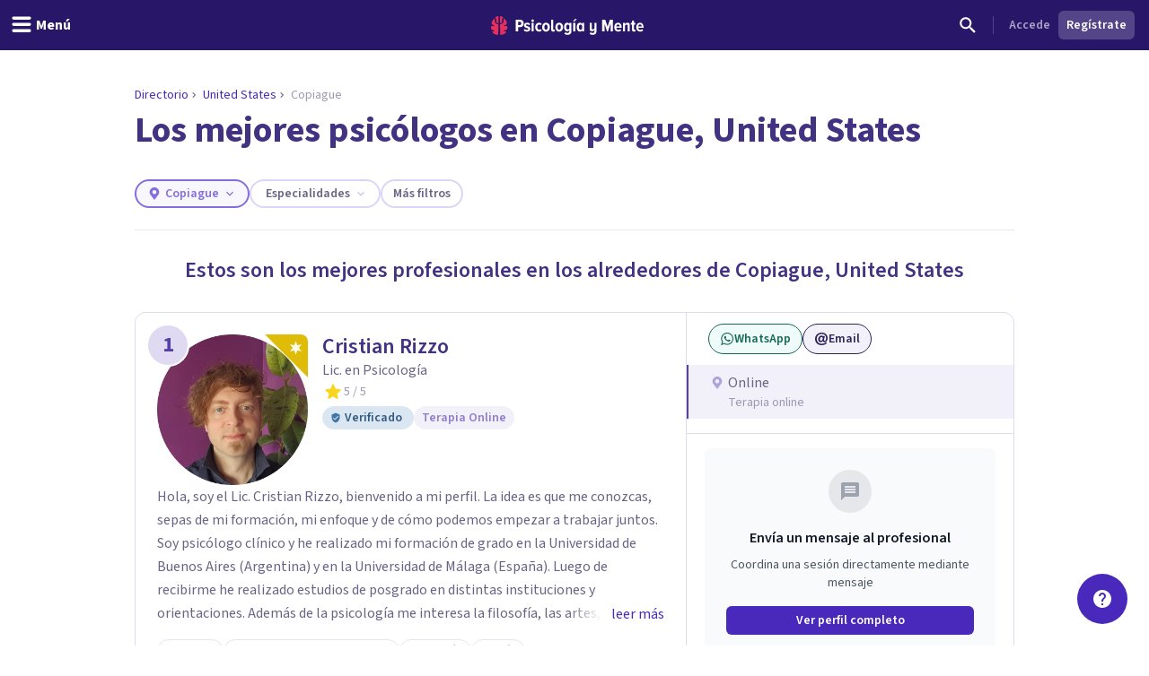

--- FILE ---
content_type: text/x-component
request_url: https://psicologiaymente.com/psicologos/2084092/cristian-rizzo?_rsc=1yed8
body_size: -126
content:
0:["0gg0SUnTJzu9w-GMuFo8w",[["children","psicologos",["psicologos",{"children":[["id","2084092","d"],{"children":[["slug","cristian-rizzo","d"],{"children":["__PAGE__",{}]}]}]}],null,null]]]


--- FILE ---
content_type: text/x-component
request_url: https://psicologiaymente.com/psicologos/2064374/dr-arodi-martinez?_rsc=1yed8
body_size: -237
content:
0:["0gg0SUnTJzu9w-GMuFo8w",[["children","psicologos",["psicologos",{"children":[["id","2064374","d"],{"children":[["slug","dr-arodi-martinez","d"],{"children":["__PAGE__",{}]}]}]}],null,null]]]


--- FILE ---
content_type: application/javascript; charset=UTF-8
request_url: https://psicologiaymente.com/_next/static/chunks/9577-7995dbcc19308967.js
body_size: 4489
content:
(self.webpackChunk_N_E=self.webpackChunk_N_E||[]).push([[9577],{8234:function(){},72604:function(e,t,n){"use strict";n.d(t,{p:function(){return C}});var r,o,l,u=n(49745),a=n(75909),s=n(18897),c=n(22853),i=n(41791),p=n(96243),d=n(16063),f=n(18232),v=n(49404),P=n(51883);let m=null!=(l=u.startTransition)?l:function(e){e()};var y=n(10443),b=((r=b||{})[r.Open=0]="Open",r[r.Closed=1]="Closed",r),S=((o=S||{})[o.ToggleDisclosure=0]="ToggleDisclosure",o[o.CloseDisclosure=1]="CloseDisclosure",o[o.SetButtonId=2]="SetButtonId",o[o.SetPanelId=3]="SetPanelId",o[o.LinkPanel=4]="LinkPanel",o[o.UnlinkPanel=5]="UnlinkPanel",o);let E={0:e=>({...e,disclosureState:(0,f.E)(e.disclosureState,{0:1,1:0})}),1:e=>1===e.disclosureState?e:{...e,disclosureState:1},4:e=>!0===e.linkedPanel?e:{...e,linkedPanel:!0},5:e=>!1===e.linkedPanel?e:{...e,linkedPanel:!1},2:(e,t)=>e.buttonId===t.buttonId?e:{...e,buttonId:t.buttonId},3:(e,t)=>e.panelId===t.panelId?e:{...e,panelId:t.panelId}},g=(0,u.createContext)(null);function I(e){let t=(0,u.useContext)(g);if(null===t){let t=Error("<".concat(e," /> is missing a parent <Disclosure /> component."));throw Error.captureStackTrace&&Error.captureStackTrace(t,I),t}return t}g.displayName="DisclosureContext";let T=(0,u.createContext)(null);T.displayName="DisclosureAPIContext";let h=(0,u.createContext)(null);function M(e,t){return(0,f.E)(t.type,E,e,t)}h.displayName="DisclosurePanelContext";let R=u.Fragment,k=P.AN.RenderStrategy|P.AN.Static,C=Object.assign((0,P.yV)(function(e,t){let{defaultOpen:n=!1,...r}=e,o=(0,u.useRef)(null),l=(0,i.T)(t,(0,i.h)(e=>{o.current=e},void 0===e.as||e.as===u.Fragment)),s=(0,u.useRef)(null),c=(0,u.useRef)(null),d=(0,u.useReducer)(M,{disclosureState:n?0:1,linkedPanel:!1,buttonRef:c,panelRef:s,buttonId:null,panelId:null}),[{disclosureState:m,buttonId:y},b]=d,S=(0,a.z)(e=>{b({type:1});let t=(0,v.r)(o);if(!t||!y)return;let n=e?e instanceof HTMLElement?e:e.current instanceof HTMLElement?e.current:t.getElementById(y):t.getElementById(y);null==n||n.focus()}),E=(0,u.useMemo)(()=>({close:S}),[S]),I=(0,u.useMemo)(()=>({open:0===m,close:S}),[m,S]);return u.createElement(g.Provider,{value:d},u.createElement(T.Provider,{value:E},u.createElement(p.up,{value:(0,f.E)(m,{0:p.ZM.Open,1:p.ZM.Closed})},(0,P.sY)({ourProps:{ref:l},theirProps:r,slot:I,defaultTag:R,name:"Disclosure"}))))}),{Button:(0,P.yV)(function(e,t){let n=(0,s.M)(),{id:r="headlessui-disclosure-button-".concat(n),...o}=e,[l,p]=I("Disclosure.Button"),f=(0,u.useContext)(h),v=null!==f&&f===l.panelId,m=(0,u.useRef)(null),b=(0,i.T)(m,t,v?null:l.buttonRef),S=(0,P.Y2)();(0,u.useEffect)(()=>{if(!v)return p({type:2,buttonId:r}),()=>{p({type:2,buttonId:null})}},[r,p,v]);let E=(0,a.z)(e=>{var t;if(v){if(1===l.disclosureState)return;switch(e.key){case y.R.Space:case y.R.Enter:e.preventDefault(),e.stopPropagation(),p({type:0}),null==(t=l.buttonRef.current)||t.focus()}}else switch(e.key){case y.R.Space:case y.R.Enter:e.preventDefault(),e.stopPropagation(),p({type:0})}}),g=(0,a.z)(e=>{e.key===y.R.Space&&e.preventDefault()}),T=(0,a.z)(t=>{var n;(0,d.P)(t.currentTarget)||e.disabled||(v?(p({type:0}),null==(n=l.buttonRef.current)||n.focus()):p({type:0}))}),M=(0,u.useMemo)(()=>({open:0===l.disclosureState}),[l]),R=(0,c.f)(e,m),k=v?{ref:b,type:R,onKeyDown:E,onClick:T}:{ref:b,id:r,type:R,"aria-expanded":0===l.disclosureState,"aria-controls":l.linkedPanel?l.panelId:void 0,onKeyDown:E,onKeyUp:g,onClick:T};return(0,P.sY)({mergeRefs:S,ourProps:k,theirProps:o,slot:M,defaultTag:"button",name:"Disclosure.Button"})}),Panel:(0,P.yV)(function(e,t){let n=(0,s.M)(),{id:r="headlessui-disclosure-panel-".concat(n),...o}=e,[l,a]=I("Disclosure.Panel"),{close:c}=function e(t){let n=(0,u.useContext)(T);if(null===n){let n=Error("<".concat(t," /> is missing a parent <Disclosure /> component."));throw Error.captureStackTrace&&Error.captureStackTrace(n,e),n}return n}("Disclosure.Panel"),d=(0,P.Y2)(),f=(0,i.T)(t,l.panelRef,e=>{m(()=>a({type:e?4:5}))});(0,u.useEffect)(()=>(a({type:3,panelId:r}),()=>{a({type:3,panelId:null})}),[r,a]);let v=(0,p.oJ)(),y=null!==v?(v&p.ZM.Open)===p.ZM.Open:0===l.disclosureState,b=(0,u.useMemo)(()=>({open:0===l.disclosureState,close:c}),[l,c]);return u.createElement(h.Provider,{value:l.panelId},(0,P.sY)({mergeRefs:d,ourProps:{ref:f,id:r},theirProps:o,slot:b,defaultTag:"div",features:k,visible:y,name:"Disclosure.Panel"}))})})},81847:function(e,t,n){"use strict";n.d(t,{J:function(){return Z}});var r,o,l=n(49745),u=n(22461),a=n(75909),s=n(78786),c=n(18897),i=n(50621),p=n(64676),d=n(26250),f=n(14435),v=n(22853),P=n(37279),m=n(41791),y=n(86290),b=n(14185),S=n(96243),E=n(16063),g=n(46125),I=n(18232),T=n(49404),h=n(51883),M=n(10443),R=((r=R||{})[r.Open=0]="Open",r[r.Closed=1]="Closed",r),k=((o=k||{})[o.TogglePopover=0]="TogglePopover",o[o.ClosePopover=1]="ClosePopover",o[o.SetButton=2]="SetButton",o[o.SetButtonId=3]="SetButtonId",o[o.SetPanel=4]="SetPanel",o[o.SetPanelId=5]="SetPanelId",o);let C={0:e=>{let t={...e,popoverState:(0,I.E)(e.popoverState,{0:1,1:0})};return 0===t.popoverState&&(t.__demoMode=!1),t},1:e=>1===e.popoverState?e:{...e,popoverState:1},2:(e,t)=>e.button===t.button?e:{...e,button:t.button},3:(e,t)=>e.buttonId===t.buttonId?e:{...e,buttonId:t.buttonId},4:(e,t)=>e.panel===t.panel?e:{...e,panel:t.panel},5:(e,t)=>e.panelId===t.panelId?e:{...e,panelId:t.panelId}},O=(0,l.createContext)(null);function D(e){let t=(0,l.useContext)(O);if(null===t){let t=Error("<".concat(e," /> is missing a parent <Popover /> component."));throw Error.captureStackTrace&&Error.captureStackTrace(t,D),t}return t}O.displayName="PopoverContext";let N=(0,l.createContext)(null);function x(e){let t=(0,l.useContext)(N);if(null===t){let t=Error("<".concat(e," /> is missing a parent <Popover /> component."));throw Error.captureStackTrace&&Error.captureStackTrace(t,x),t}return t}N.displayName="PopoverAPIContext";let w=(0,l.createContext)(null);function B(){return(0,l.useContext)(w)}w.displayName="PopoverGroupContext";let A=(0,l.createContext)(null);function F(e,t){return(0,I.E)(t.type,C,e,t)}A.displayName="PopoverPanelContext";let z=h.AN.RenderStrategy|h.AN.Static,_=h.AN.RenderStrategy|h.AN.Static,Z=Object.assign((0,h.yV)(function(e,t){var n;let{__demoMode:r=!1,...o}=e,c=(0,l.useRef)(null),i=(0,m.T)(t,(0,m.h)(e=>{c.current=e})),v=(0,l.useRef)([]),y=(0,l.useReducer)(F,{__demoMode:r,popoverState:r?0:1,buttons:v,button:null,buttonId:null,panel:null,panelId:null,beforePanelSentinel:(0,l.createRef)(),afterPanelSentinel:(0,l.createRef)()}),[{popoverState:b,button:E,buttonId:T,panel:M,panelId:R,beforePanelSentinel:k,afterPanelSentinel:C},D]=y,x=(0,f.i)(null!=(n=c.current)?n:E),w=(0,l.useMemo)(()=>{if(!E||!M)return!1;for(let e of document.querySelectorAll("body > *"))if(Number(null==e?void 0:e.contains(E))^Number(null==e?void 0:e.contains(M)))return!0;let e=(0,g.GO)(),t=e.indexOf(E),n=(t+e.length-1)%e.length,r=(t+1)%e.length,o=e[n],l=e[r];return!M.contains(o)&&!M.contains(l)},[E,M]),z=(0,p.E)(T),_=(0,p.E)(R),Z=(0,l.useMemo)(()=>({buttonId:z,panelId:_,close:()=>D({type:1})}),[z,_,D]),Y=B(),G=null==Y?void 0:Y.registerPopover,j=(0,a.z)(()=>{var e;return null!=(e=null==Y?void 0:Y.isFocusWithinPopoverGroup())?e:(null==x?void 0:x.activeElement)&&((null==E?void 0:E.contains(x.activeElement))||(null==M?void 0:M.contains(x.activeElement)))});(0,l.useEffect)(()=>null==G?void 0:G(Z),[G,Z]);let[L,V]=(0,u.k)(),K=(0,P.v)({mainTreeNodeRef:null==Y?void 0:Y.mainTreeNodeRef,portals:L,defaultContainers:[E,M]});(0,s.O)(null==x?void 0:x.defaultView,"focus",e=>{var t,n,r,o;e.target!==window&&e.target instanceof HTMLElement&&0===b&&(j()||E&&M&&(K.contains(e.target)||null!=(n=null==(t=k.current)?void 0:t.contains)&&n.call(t,e.target)||null!=(o=null==(r=C.current)?void 0:r.contains)&&o.call(r,e.target)||D({type:1})))},!0),(0,d.O)(K.resolveContainers,(e,t)=>{D({type:1}),(0,g.sP)(t,g.tJ.Loose)||(e.preventDefault(),null==E||E.focus())},0===b);let H=(0,a.z)(e=>{D({type:1});let t=e?e instanceof HTMLElement?e:"current"in e&&e.current instanceof HTMLElement?e.current:E:E;null==t||t.focus()}),J=(0,l.useMemo)(()=>({close:H,isPortalled:w}),[H,w]),U=(0,l.useMemo)(()=>({open:0===b,close:H}),[b,H]);return l.createElement(A.Provider,{value:null},l.createElement(O.Provider,{value:y},l.createElement(N.Provider,{value:J},l.createElement(S.up,{value:(0,I.E)(b,{0:S.ZM.Open,1:S.ZM.Closed})},l.createElement(V,null,(0,h.sY)({ourProps:{ref:i},theirProps:o,slot:U,defaultTag:"div",name:"Popover"}),l.createElement(K.MainTreeNode,null))))))}),{Button:(0,h.yV)(function(e,t){let n=(0,c.M)(),{id:r="headlessui-popover-button-".concat(n),...o}=e,[u,s]=D("Popover.Button"),{isPortalled:i}=x("Popover.Button"),p=(0,l.useRef)(null),d="headlessui-focus-sentinel-".concat((0,c.M)()),P=B(),S=null==P?void 0:P.closeOthers,T=null!==(0,l.useContext)(A);(0,l.useEffect)(()=>{if(!T)return s({type:3,buttonId:r}),()=>{s({type:3,buttonId:null})}},[T,r,s]);let[R]=(0,l.useState)(()=>Symbol()),k=(0,m.T)(p,t,T?null:e=>{if(e)u.buttons.current.push(R);else{let e=u.buttons.current.indexOf(R);-1!==e&&u.buttons.current.splice(e,1)}u.buttons.current.length>1&&console.warn("You are already using a <Popover.Button /> but only 1 <Popover.Button /> is supported."),e&&s({type:2,button:e})}),C=(0,m.T)(p,t),O=(0,f.i)(p),N=(0,a.z)(e=>{var t,n,r;if(T){if(1===u.popoverState)return;switch(e.key){case M.R.Space:case M.R.Enter:e.preventDefault(),null==(n=(t=e.target).click)||n.call(t),s({type:1}),null==(r=u.button)||r.focus()}}else switch(e.key){case M.R.Space:case M.R.Enter:e.preventDefault(),e.stopPropagation(),1===u.popoverState&&(null==S||S(u.buttonId)),s({type:0});break;case M.R.Escape:if(0!==u.popoverState)return null==S?void 0:S(u.buttonId);if(!p.current||null!=O&&O.activeElement&&!p.current.contains(O.activeElement))return;e.preventDefault(),e.stopPropagation(),s({type:1})}}),w=(0,a.z)(e=>{T||e.key===M.R.Space&&e.preventDefault()}),F=(0,a.z)(t=>{var n,r;(0,E.P)(t.currentTarget)||e.disabled||(T?(s({type:1}),null==(n=u.button)||n.focus()):(t.preventDefault(),t.stopPropagation(),1===u.popoverState&&(null==S||S(u.buttonId)),s({type:0}),null==(r=u.button)||r.focus()))}),z=(0,a.z)(e=>{e.preventDefault(),e.stopPropagation()}),_=0===u.popoverState,Z=(0,l.useMemo)(()=>({open:_}),[_]),Y=(0,v.f)(e,p),G=T?{ref:C,type:Y,onKeyDown:N,onClick:F}:{ref:k,id:u.buttonId,type:Y,"aria-expanded":0===u.popoverState,"aria-controls":u.panel?u.panelId:void 0,onKeyDown:N,onKeyUp:w,onClick:F,onMouseDown:z},j=(0,y.l)(),L=(0,a.z)(()=>{let e=u.panel;e&&(0,I.E)(j.current,{[y.N.Forwards]:()=>(0,g.jA)(e,g.TO.First),[y.N.Backwards]:()=>(0,g.jA)(e,g.TO.Last)})===g.fE.Error&&(0,g.jA)((0,g.GO)().filter(e=>"true"!==e.dataset.headlessuiFocusGuard),(0,I.E)(j.current,{[y.N.Forwards]:g.TO.Next,[y.N.Backwards]:g.TO.Previous}),{relativeTo:u.button})});return l.createElement(l.Fragment,null,(0,h.sY)({ourProps:G,theirProps:o,slot:Z,defaultTag:"button",name:"Popover.Button"}),_&&!T&&i&&l.createElement(b._,{id:d,features:b.A.Focusable,"data-headlessui-focus-guard":!0,as:"button",type:"button",onFocus:L}))}),Overlay:(0,h.yV)(function(e,t){let n=(0,c.M)(),{id:r="headlessui-popover-overlay-".concat(n),...o}=e,[{popoverState:u},s]=D("Popover.Overlay"),i=(0,m.T)(t),p=(0,S.oJ)(),d=null!==p?(p&S.ZM.Open)===S.ZM.Open:0===u,f=(0,a.z)(e=>{if((0,E.P)(e.currentTarget))return e.preventDefault();s({type:1})}),v=(0,l.useMemo)(()=>({open:0===u}),[u]);return(0,h.sY)({ourProps:{ref:i,id:r,"aria-hidden":!0,onClick:f},theirProps:o,slot:v,defaultTag:"div",features:z,visible:d,name:"Popover.Overlay"})}),Panel:(0,h.yV)(function(e,t){let n=(0,c.M)(),{id:r="headlessui-popover-panel-".concat(n),focus:o=!1,...u}=e,[s,p]=D("Popover.Panel"),{close:d,isPortalled:v}=x("Popover.Panel"),P="headlessui-focus-sentinel-before-".concat((0,c.M)()),E="headlessui-focus-sentinel-after-".concat((0,c.M)()),T=(0,l.useRef)(null),R=(0,m.T)(T,t,e=>{p({type:4,panel:e})}),k=(0,f.i)(T),C=(0,h.Y2)();(0,i.e)(()=>(p({type:5,panelId:r}),()=>{p({type:5,panelId:null})}),[r,p]);let O=(0,S.oJ)(),N=null!==O?(O&S.ZM.Open)===S.ZM.Open:0===s.popoverState,w=(0,a.z)(e=>{var t;if(e.key===M.R.Escape){if(0!==s.popoverState||!T.current||null!=k&&k.activeElement&&!T.current.contains(k.activeElement))return;e.preventDefault(),e.stopPropagation(),p({type:1}),null==(t=s.button)||t.focus()}});(0,l.useEffect)(()=>{var t;e.static||1===s.popoverState&&(null==(t=e.unmount)||t)&&p({type:4,panel:null})},[s.popoverState,e.unmount,e.static,p]),(0,l.useEffect)(()=>{if(s.__demoMode||!o||0!==s.popoverState||!T.current)return;let e=null==k?void 0:k.activeElement;T.current.contains(e)||(0,g.jA)(T.current,g.TO.First)},[s.__demoMode,o,T,s.popoverState]);let B=(0,l.useMemo)(()=>({open:0===s.popoverState,close:d}),[s,d]),F={ref:R,id:r,onKeyDown:w,onBlur:o&&0===s.popoverState?e=>{var t,n,r,o,l;let u=e.relatedTarget;u&&T.current&&(null!=(t=T.current)&&t.contains(u)||(p({type:1}),(null!=(r=null==(n=s.beforePanelSentinel.current)?void 0:n.contains)&&r.call(n,u)||null!=(l=null==(o=s.afterPanelSentinel.current)?void 0:o.contains)&&l.call(o,u))&&u.focus({preventScroll:!0})))}:void 0,tabIndex:-1},z=(0,y.l)(),Z=(0,a.z)(()=>{let e=T.current;e&&(0,I.E)(z.current,{[y.N.Forwards]:()=>{var t;(0,g.jA)(e,g.TO.First)===g.fE.Error&&(null==(t=s.afterPanelSentinel.current)||t.focus())},[y.N.Backwards]:()=>{var e;null==(e=s.button)||e.focus({preventScroll:!0})}})}),Y=(0,a.z)(()=>{let e=T.current;e&&(0,I.E)(z.current,{[y.N.Forwards]:()=>{var e;if(!s.button)return;let t=(0,g.GO)(),n=t.indexOf(s.button),r=t.slice(0,n+1),o=[...t.slice(n+1),...r];for(let t of o.slice())if("true"===t.dataset.headlessuiFocusGuard||null!=(e=s.panel)&&e.contains(t)){let e=o.indexOf(t);-1!==e&&o.splice(e,1)}(0,g.jA)(o,g.TO.First,{sorted:!1})},[y.N.Backwards]:()=>{var t;(0,g.jA)(e,g.TO.Previous)===g.fE.Error&&(null==(t=s.button)||t.focus())}})});return l.createElement(A.Provider,{value:r},N&&v&&l.createElement(b._,{id:P,ref:s.beforePanelSentinel,features:b.A.Focusable,"data-headlessui-focus-guard":!0,as:"button",type:"button",onFocus:Z}),(0,h.sY)({mergeRefs:C,ourProps:F,theirProps:u,slot:B,defaultTag:"div",features:_,visible:N,name:"Popover.Panel"}),N&&v&&l.createElement(b._,{id:E,ref:s.afterPanelSentinel,features:b.A.Focusable,"data-headlessui-focus-guard":!0,as:"button",type:"button",onFocus:Y}))}),Group:(0,h.yV)(function(e,t){let n=(0,l.useRef)(null),r=(0,m.T)(n,t),[o,u]=(0,l.useState)([]),s=(0,P.H)(),c=(0,a.z)(e=>{u(t=>{let n=t.indexOf(e);if(-1!==n){let e=t.slice();return e.splice(n,1),e}return t})}),i=(0,a.z)(e=>(u(t=>[...t,e]),()=>c(e))),p=(0,a.z)(()=>{var e;let t=(0,T.r)(n);if(!t)return!1;let r=t.activeElement;return!!(null!=(e=n.current)&&e.contains(r))||o.some(e=>{var n,o;return(null==(n=t.getElementById(e.buttonId.current))?void 0:n.contains(r))||(null==(o=t.getElementById(e.panelId.current))?void 0:o.contains(r))})}),d=(0,a.z)(e=>{for(let t of o)t.buttonId.current!==e&&t.close()}),f=(0,l.useMemo)(()=>({registerPopover:i,unregisterPopover:c,isFocusWithinPopoverGroup:p,closeOthers:d,mainTreeNodeRef:s.mainTreeNodeRef}),[i,c,p,d,s.mainTreeNodeRef]),v=(0,l.useMemo)(()=>({}),[]);return l.createElement(w.Provider,{value:f},(0,h.sY)({ourProps:{ref:r},theirProps:e,slot:v,defaultTag:"div",name:"Popover.Group"}),l.createElement(s.MainTreeNode,null))})})},15623:function(e,t,n){"use strict";n.d(t,{Z:function(){return o}});var r=n(82990);function o(e,t){return function(){var n=arguments.length;if(0===n)return t();var o=arguments[n-1];return(0,r.Z)(o)||"function"!=typeof o[e]?t.apply(this,arguments):o[e].apply(o,Array.prototype.slice.call(arguments,0,n-1))}}},34150:function(e,t,n){"use strict";var r=n(15623),o=(0,n(90415).Z)((0,r.Z)("slice",function(e,t,n){return Array.prototype.slice.call(n,e,t)}));t.Z=o}}]);

--- FILE ---
content_type: application/javascript; charset=UTF-8
request_url: https://psicologiaymente.com/_next/static/chunks/8207-21138df8d9b23412.js
body_size: 9874
content:
"use strict";(self.webpackChunk_N_E=self.webpackChunk_N_E||[]).push([[8207],{2421:function(e,l,t){t.r(l),t.d(l,{DirectoryFilters:function(){return K}});var r,a,n=t(52504),i=t(49745),o=t(5506),s=t(87514),c=t(44926),d=t(78905);let p=e=>{let{noBorder:l,className:t,children:r}=e;return(0,n.jsx)("div",{className:(0,c.W)("-mt-1 max-h-[330px] w-full overflow-y-auto rounded-b py-2",t,{"box-border border border-purple-pop-300":!l}),children:r})};var u=t(70009),x=t(96338),f=t(19032);(r=a||(a={})).small="w-4 h-4",r.medium="w-5 h-5";let h=i.forwardRef((e,l)=>{let{label:t,value:r,size:i="small",className:o,isActive:s,prefixIcon:d,onClick:p}=e;return(0,n.jsxs)("div",{ref:l,className:(0,c.W)("flex w-full items-center gap-2.5 px-4 py-2 transition-colors duration-300",o,s?"bg-purple-50 text-purple-pop-500":"text-purple-pop-700 hover:bg-purple-50 hover:text-purple-pop-500",{"cursor-pointer":"function"==typeof p}),onClick:"function"==typeof p?()=>{p(r)}:void 0,children:["function"==typeof d&&(0,n.jsx)(d,{className:(0,c.W)("shrink-0",a[i])}),(0,n.jsx)(f.u,{variant:"medium"===i?"semibold":"normal",className:"grow",children:t})]})});h.displayName="ListItemDropdown";let m=e=>{let{countryCode:l,topLocalitiesInCountry:t,selectedLocality:r,onSelectedLocality:a,className:o}=e,[s,c]=i.useState(""),[d,f]=i.useState(t),m=async e=>{let t=e.target.value;c(t);let r=await fetch("".concat("https://psicologiaymente.com/api","/localities?q=").concat(t,"&country=").concat(l)),{data:a}=await r.json();f(null==a?void 0:a.map(e=>({label:e.locality_normalized,value:String(e.locality_id)})))};return(0,n.jsxs)("div",{className:o,children:[(0,n.jsx)(u.o,{placeholder:"Buscar",leadingIcon:x.j,value:s,onChange:m}),(0,n.jsx)(p,{noBorder:!0,children:(0,n.jsx)("ul",{className:"flex w-full list-none flex-col focus:outline-none",children:d.map(e=>{let{label:l,value:i}=e;return(0,n.jsx)("li",{children:(0,n.jsx)(h,{label:l,value:i,onClick:e=>{let l=t.find(l=>l.value===e);if(l){a(l);return}a(d.find(l=>l.value===e))},isActive:i===(null==r?void 0:r.value)})},i)})})})]})};var g=t(84898),v=t(71601),j=t(50600),b=t(80966),y=t(82091),w=t(71668),N=t(21616);let C=e=>{let{inputPlaceholder:l,options:t,onChange:r,selectedItems:a,onRemoveItem:o,inputPrefixIcon:s=x.j,inputSuffixIcon:d,hideSearchInput:f}=e,[h,m]=i.useState(""),g=""!==h?t.filter(e=>{let{label:l}=e;return l.toLowerCase().includes(h)}):t;return(0,n.jsxs)("div",{className:"flex flex-col",children:[!f&&(0,n.jsx)(u.o,{placeholder:l,value:h,onChange:(0,v.Rx)(m),leadingIcon:s,trailingIcon:d,containerClassName:"shadow-elevation-small-bottom",className:"rounded-b-none"}),(0,n.jsx)(p,{className:(0,c.Z)({"rounded-t":f}),children:(0,n.jsx)(w.s,{options:g,onChange:r,selectedItems:a,noBorder:!0})}),(0,n.jsx)(y.j,{items:a,containerClassName:"flex flex-wrap gap-1 mt-2",suffixIcon:N.l,onIconClick:o})]})};var k=t(8323),I=t(24878),S=t(85691),L=t(87103),P=t(53871),W=t(9377),R=t(79199),B=t(48975),T=t(85092);let A=e=>{let{className:l,prefixIcon:t,suffixIcon:r,isActive:a,isFilled:o,label:s,title:c,onPrimaryButtonClick:d,onSecondaryButtonClick:p,onItemSelect:u,children:x}=e,{show:f,handleShow:h,handleHide:m}=(0,j.R)();return(0,n.jsxs)("div",{className:l,children:[(0,n.jsx)(b.GH,{label:s,prefixIcon:t,suffixIcon:r,isActive:a,isFilled:o,onClick:h}),(0,n.jsx)(L.u,{appear:!0,show:f,as:i.Fragment,children:(0,n.jsxs)(P.V,{as:"div",className:"relative z-10",onClose:m,children:[(0,n.jsx)(L.u.Child,{as:i.Fragment,enter:"ease-out duration-300",enterFrom:"opacity-0",enterTo:"opacity-100",leave:"ease-in duration-300",leaveFrom:"opacity-100",leaveTo:"opacity-0",children:(0,n.jsx)("div",{className:"fixed inset-0 bg-black bg-opacity-25"})}),(0,n.jsx)("div",{className:"fixed inset-0 overflow-y-auto",children:(0,n.jsx)("div",{className:"flex min-h-full items-end justify-center text-center",children:(0,n.jsx)(L.u.Child,{as:i.Fragment,enter:"transition ease-out duration-200",enterFrom:"opacity-0 translate-y-10",enterTo:"opacity-100 translate-y-0",leave:"transition ease-in duration-150",leaveFrom:"opacity-100 translate-y-0",leaveTo:"opacity-0 translate-y-10",children:(0,n.jsxs)(P.V.Panel,{className:"w-full transform overflow-hidden rounded-lg bg-white text-left align-middle shadow-xl transition-all",children:[(0,n.jsxs)("header",{className:"relative flex items-center bg-grey-50 py-2 pl-6 pr-2",children:[(0,n.jsx)(P.V.Title,{as:T.Y,className:"grow text-purple-grey-500",children:c}),(0,n.jsx)(W.E,{icon:B.W,size:"small",onClick:m,rounded:!1,isTransparent:!0})]}),(0,n.jsx)(P.V.Description,{as:"div",className:"p-4",children:i.Children.map(x,e=>u?i.cloneElement(e,{onChange:e=>{u("string"==typeof e?e:e.target.value),m()}}):e)}),"function"==typeof d&&!u&&(0,n.jsxs)("footer",{className:"inline-flex gap-2 px-4 pb-4 pt-2",children:[(0,n.jsx)(R.zx,{onClick:d,children:"Aplicar"}),"function"==typeof p&&(0,n.jsx)(R.zx,{color:"primaryStroke",onClick:m,children:"Borrar"})]})]})})})})]})})]})};var F=t(81847);let _=e=>{let{prefixIcon:l,suffixIcon:t=k.g,isActive:r,isFilled:a,label:o,onPrimaryButtonClick:s,onSecondaryButtonClick:c,onItemSelect:d,children:p}=e,u="function"==typeof s&&!d;return(0,n.jsx)(F.J,{children:e=>{let{open:x,close:f}=e;return(0,n.jsxs)(n.Fragment,{children:[(0,n.jsx)(F.J.Button,{as:b.GH,label:o,prefixIcon:l,suffixIcon:t,isActive:x||r,isFilled:a}),(0,n.jsxs)(F.J.Panel,{className:"absolute z-40 mt-2 box-border flex w-[320px] origin-top-right flex-col rounded-md border border-grey-100 bg-white p-4 shadow-elevation-xlarge-bottom focus:outline-none",children:[i.Children.map(p,e=>d?i.cloneElement(e,{onChange:e=>{d("string"==typeof e?e:e.target.value),f()}}):e),u&&(0,n.jsxs)("footer",{className:"inline-flex gap-2 pt-6",children:[(0,n.jsx)(R.zx,{onClick:s,children:"Aplicar"}),"function"==typeof c&&(0,n.jsx)(R.zx,{color:"primaryStroke",onClick:c,children:"Borrar"})]})]})]})}})};var z=t(83519),M=t(72604),U=t(32140),E=t(78846),D=t(6433);let X=e=>{let{title:l,counter:t,defaultOpen:r,children:a}=e;return(0,n.jsx)("div",{className:"flex flex-col",children:(0,n.jsx)(M.p,{defaultOpen:r,children:e=>{let{open:r}=e;return(0,n.jsxs)(n.Fragment,{children:[(0,n.jsxs)(M.p.Button,{as:"div",className:"group flex w-full cursor-pointer gap-4 py-2",children:[(0,n.jsx)(D.v,{variant:"semibold",className:"flex-1 text-purple-400 transition-colors duration-300 group-hover:text-purple-500",children:l}),(0,n.jsxs)("div",{className:"flex items-center gap-2",children:[!!t&&(0,n.jsx)(U.Yx,{label:t,variant:"primaryGhost"}),(0,n.jsx)(W.E,{icon:E.T,size:"tiny",className:(0,c.W)("transform",{"rotate-180":r}),isEmpty:!0})]})]}),(0,n.jsx)(M.p.Panel,{children:(0,n.jsx)("div",{className:"pb-4 pt-2",children:a})})]})}})})},H=e=>{let{ages:l,defaultOpen:t,genders:r,languages:a,onChangeAges:i,onChangeGender:o,onChangeLanguages:s,onChangeTherapies:c,onRemoveAge:d,onRemoveLanguage:p,onRemoveTherapy:u,selectedAges:x,selectedGenders:f,selectedLanguages:h,selectedTherapies:m,therapies:g}=e;return(0,n.jsxs)("div",{className:"flex max-h-[40vh] flex-col divide-y divide-grey-100 overflow-y-auto lg:max-h-[723px]",children:[(0,n.jsx)(X,{title:"Terapias",counter:m.length,defaultOpen:t,children:(0,n.jsx)(C,{options:g,selectedItems:m,onChange:c,onRemoveItem:u,inputPlaceholder:"Buscar"})}),(0,n.jsx)(X,{title:"Edad",counter:x.length,defaultOpen:t,children:(0,n.jsx)(C,{options:l,selectedItems:x,onChange:i,onRemoveItem:d,hideSearchInput:!0})}),(0,n.jsx)(X,{title:"Idioma",counter:h.length,defaultOpen:t,children:(0,n.jsx)(C,{options:a,selectedItems:h,onChange:s,onRemoveItem:p,hideSearchInput:!0})}),(0,n.jsx)(X,{title:"G\xe9nero",counter:f.length,defaultOpen:t,children:(0,n.jsx)(z.e,{label:"Sexo del profesional",children:(0,n.jsx)(w.s,{options:r,selectedItems:f,onChange:o,className:"-mx-2 inline-flex flex-wrap",noBorder:!0})})})]})};function V(e){var l,t,r;let{appliedFilters:a,collection:n,filterKey:i}=e,o=null!==(r=null==a?void 0:null===(t=a[i])||void 0===t?void 0:null===(l=t.split)||void 0===l?void 0:l.call(t,","))&&void 0!==r?r:[];return n.filter(e=>{let{value:l}=e;return o.includes(l)})}let O=[{label:"Hombre",value:d.Y0t.Male.toLowerCase()},{label:"Mujer",value:d.Y0t.Female.toLowerCase()},{label:"Indiferente",value:d.Y0t.Other.toLowerCase()}],G=s.ages.map(v.rT),Z=s.languages.map(v.rT),Y=s.specialities.map(e=>({label:e.name,value:e.id,slug:e.slug})),J=s.therapies.map(v.rT),K=e=>{var l;let{className:t,locality:r,topLocalitiesInCountry:a}=e,s=(0,o.useRouter)(),d=(0,o.useSearchParams)(),p=(0,g.S)(Object.fromEntries(d.entries())),u=null==a?void 0:a.find(e=>e.value===r.id),{ref:x,show:f,handleShow:h,handleHide:y}=(0,j.R)(),[w,N]=i.useState(""),L=V({appliedFilters:p,collection:G,filterKey:"ages"}),P=V({appliedFilters:p,collection:Z,filterKey:"languages"}),W=V({appliedFilters:p,collection:Y,filterKey:"specialities"}),R=V({appliedFilters:p,collection:J,filterKey:"therapies"}),B=V({appliedFilters:p,collection:O,filterKey:"genders"}),[T,F]=i.useState(L),[z,M]=i.useState(P),[U,E]=i.useState(W),[D,X]=i.useState(R),[K,q]=i.useState(B);i.useEffect(()=>{let e=document.getElementsByClassName("scroll-container");for(let l=0;l<e.length;l++){let t=e[l];if(t.offsetWidth<t.scrollWidth){N("scroll-right after:bg-gradient-to-l after:from-white");break}}},[]);let Q=i.useCallback((e,l)=>{let t=new URLSearchParams(d.toString());return t.delete(e),"filter.localityId"===e&&t.delete("page"),l?t.set(e,l):t.delete(e),t.toString()},[d]),$=e=>{let l;let t=(0,window.location.href.split("directorio")[1]).split("?")[0];d.get("filter.online")&&!e.includes("filter.online")&&(e=e+"&filter.online="+d.get("filter.online"));let a=e.includes("filter.localityId")?t.includes("rankings")?"/directorio".concat(t):"/directorio/buscar":t.includes("rankings")?"/directorio".concat(t):"/directorio/buscar?filter.localityId=".concat(r.id);l=a.includes("?")?"".concat(a,"&").concat(e):e?"".concat(a,"?").concat(e):a,s.push(l,{scroll:!1})},ee=(e,l)=>()=>{let t=l.map(e=>{let{value:l}=e;return l}).join(",");$(Q("filter.".concat(e),t))},el=()=>{let e=[{key:"ages",values:T},{key:"languages",values:z},{key:"therapies",values:D},{key:"genders",values:K}].reduce((e,l)=>{let{key:t,values:r}=l;if(r.length){let l=r.map(e=>{let{value:l}=e;return l}).join(",");e["filter.".concat(t)]=l}return e},{});$(Object.keys(e).map(l=>"".concat(l,"=").concat(encodeURIComponent(e[l]))).join("&"))},et=[...R,...P,...L,...B].length,er=!!u,ea=W.length>0,en=et>0,ei=null!==(l=null==u?void 0:u.label)&&void 0!==l?l:"Ciudad/Poblaci\xf3n",eo=ea&&W.length>0?"Especialidades \xb7 ".concat(W.length):"Especialidades",es=en&&et>0?"M\xe1s filtros \xb7 ".concat(et):"M\xe1s filtros",ec=e=>{let l=Y.find(l=>l.value===e);if(!l)return;let t="/directorio/".concat(r.countryCode.toLowerCase(),"/").concat(r.slug,"/especialidad/").concat(l.slug);s.push(t)};return(0,n.jsxs)("div",{className:(0,c.W)("relative",t),children:[(0,n.jsxs)("div",{className:"relative hidden gap-2 overflow-x-auto lg:flex lg:overflow-x-visible",children:[a&&(0,n.jsx)(_,{label:ei,prefixIcon:I.t,isFilled:er,isActive:er,children:(0,n.jsx)(m,{countryCode:r.countryCode,topLocalitiesInCountry:a,selectedLocality:u,onSelectedLocality:e=>{ee("localityId",[e])()}})}),(0,n.jsx)(_,{label:eo,isActive:ea,isFilled:ea,onItemSelect:ec,children:(0,n.jsx)(C,{options:Y,onChange:()=>{},onRemoveItem:()=>{},selectedItems:U,inputPlaceholder:"Buscar"})}),(0,n.jsx)(b.GH,{label:es,onClick:h,isActive:en,isFilled:en})]}),(0,n.jsx)("div",{className:"relative",children:(0,n.jsx)("div",{className:"max-w-max overflow-x-auto lg:hidden lg:overflow-x-visible",onScroll:e=>{let{scrollLeft:l,clientWidth:t,scrollWidth:r}=e.currentTarget;l+t>=r?N("scroll-left before:bg-gradient-to-r before:from-white"):0===l?N("scroll-right scroll-right after:bg-gradient-to-l after:from-white"):N("scroll-left before:bg-gradient-to-r before:from-white scroll-right scroll-right after:bg-gradient-to-l after:from-white")},children:(0,n.jsxs)("div",{className:(0,c.W)("scroll-container flex gap-2 transition duration-300",w),children:[a&&(0,n.jsx)(A,{label:ei,title:"Ciudad o Poblaci\xf3n",prefixIcon:I.t,suffixIcon:k.g,isFilled:er,isActive:er,children:(0,n.jsx)(m,{countryCode:r.countryCode,topLocalitiesInCountry:a,selectedLocality:u,onSelectedLocality:e=>{ee("localityId",[e])()},className:"h-[350px]"})}),(0,n.jsx)(A,{title:"Especialidades",label:eo,onPrimaryButtonClick:ee("specialities",U),onSecondaryButtonClick:()=>{E([]),$(Q("filter.".concat("specialities"),null))},isActive:ea,isFilled:ea,onItemSelect:ec,children:(0,n.jsx)(C,{options:Y,onChange:(0,v.UX)(Y,U,E),onRemoveItem:(0,v.X1)(U,E),selectedItems:U,inputPlaceholder:"Buscar"})}),(0,n.jsx)(A,{label:es,title:"M\xe1s filtros",onPrimaryButtonClick:el,isActive:en,children:(0,n.jsx)(H,{therapies:J,selectedTherapies:D,onChangeTherapies:(0,v.UX)(J,D,X),onRemoveTherapy:(0,v.X1)(D,X),ages:G,selectedAges:T,onChangeAges:(0,v.UX)(G,T,F),onRemoveAge:(0,v.X1)(T,F),languages:Z,selectedLanguages:z,onChangeLanguages:(0,v.UX)(Z,z,M),onRemoveLanguage:(0,v.X1)(z,M),genders:O,selectedGenders:K,onChangeGender:(0,v.UX)(O,K,q)})})]})})}),(0,n.jsx)(S.Modal,{actionButtonsContainerClassName:"pl-4 pr-4 pb-4 pt-2",containerClassName:"max-w-[414px]",onDismiss:y,onPrimaryButtonClick:el,onSecondaryButtonClick:y,primaryButtonText:"Aplicar",ref:x,secondaryButtonStyle:"primaryStroke",secondaryButtonText:"Borrar",show:f,title:es,autoWidth:!0,children:(0,n.jsx)("div",{className:"px-4 pt-4",children:(0,n.jsx)(H,{ages:G,genders:O,languages:Z,onChangeAges:(0,v.UX)(G,T,F),onChangeGender:(0,v.UX)(O,K,q),onChangeLanguages:(0,v.UX)(Z,z,M),onChangeTherapies:(0,v.UX)(J,D,X),onRemoveAge:(0,v.X1)(T,F),onRemoveLanguage:(0,v.X1)(z,M),onRemoveTherapy:(0,v.X1)(D,X),selectedAges:T,selectedGenders:K,selectedLanguages:z,selectedTherapies:D,therapies:J,defaultOpen:!0})})})]})}},84898:function(e,l,t){function r(e){let l=Object.keys(e).reduce((l,t)=>{let r=e[t];return r&&(l["filter.".concat(t)]=r),l},{});return new URLSearchParams(l)}function a(e){return Object.keys(e).filter(e=>e.startsWith("filter.")).reduce((l,t)=>{let r=t.split("filter.")[1],a=e[t];return"localityId"!==r&&a&&(l[r]=e[t]),l},{})}t.d(l,{S:function(){return a},x:function(){return r}})},82091:function(e,l,t){t.d(l,{j:function(){return s}});var r=t(52504);t(49745);var a=t(80966),n=t(32140),i=t(74408),o=t(55718);let s=e=>{let{as:l,labelClassName:t,className:s,informativeChipVariant:c,items:d,onIconClick:p,onItemClick:u,prefixIcon:x,size:f,suffixIcon:h,suffixIconAriaLabel:m,containerClassName:g="flex flex-wrap gap-1"}=e,v=c?n.Yx:a.GH;return(0,r.jsx)("div",{className:g,"data-testid":"chipList",children:d.map((e,a)=>{let n={prefixIcon:void 0,suffixIcon:void 0,onPrefixIconClick:void 0,onSuffixIconClick:void 0,suffixIconAriaLabel:m};return"function"==typeof e.suffixIcon?(n.suffixIcon=e.suffixIcon,"function"==typeof e.onSuffixIconClick&&(n.onSuffixIconClick=()=>{e.onSuffixIconClick(e)})):"function"==typeof h?(n.suffixIcon=h,"function"==typeof p&&(n.onSuffixIconClick=()=>{p(e)})):"boolean"==typeof e.isChecked&&(n.prefixIcon=e.isChecked?i.r:o.u),"function"==typeof e.prefixIcon?(n.prefixIcon=e.prefixIcon,"function"==typeof e.onPrefixIconClick&&(n.onPrefixIconClick=()=>{e.onPrefixIconClick(e)})):"function"==typeof e.prefixIcon&&(n.prefixIcon=x,"function"==typeof p&&(n.onPrefixIconClick=()=>{p(e)})),(0,r.jsx)(v,{label:e.label,variant:e.variant,className:s,labelClassName:t,size:f,..."function"==typeof u&&{onClick:()=>{u(e)}},..."checkbox"===l&&{role:"checkbox","aria-checked":e.isChecked},href:e.href,...n},a)})})}},80966:function(e,l,t){t.d(l,{GH:function(){return p}});var r,a,n,i,o=t(52504),s=t(49745),c=t(44926),d=t(19032);(r=n||(n={})).small="h-8 px-3 py-1.5",r.medium="h-10 px-3 py-2",(a=i||(i={})).small="w-4 h-4",a.medium="w-5 h-5";let p=s.forwardRef((e,l)=>{let{"aria-checked":t,"data-testid":r,className:a,isActive:s,isFilled:p,label:u,onClick:x,onPrefixIconClick:f,onSuffixIconClick:h,prefixIcon:m,prefixIconAriaLabel:g,prefixIconClass:v,role:j,size:b="small",suffixIcon:y,suffixIconAriaLabel:w,suffixIconClass:N,thinBorder:C}=e,k="function"==typeof x,I="function"==typeof f,S="function"==typeof h,L=(0,c.W)("shrink-0 transition-colors duration-300 ease-out",i[b]);return(0,o.jsxs)("div",{className:(0,c.W)("box-border inline-flex items-center rounded-full border-purple-pop-200 transition-colors duration-300 ease-out hover:border-purple-pop-300 data-[active=true]:border-purple-pop-400 data-[active=true]:hover:border-purple-pop-300",a,n[b],p?"group bg-purple-pop-50 text-purple-pop-400":"bg-white text-purple-grey-500",C?"border":"border-2",{"cursor-pointer":k}),"data-active":s,"data-testid":r,role:j,"aria-checked":t,...k&&{onClick:x},children:["function"==typeof m&&(0,o.jsx)(m,{className:(0,c.W)(p?"text-purple-pop-400 data-[has-action=true]:hover:text-purple-pop-500":"text-purple-grey-400 data-[has-action=true]:hover:text-purple-grey-500",L,v,{"cursor-pointer":I}),...I&&{"data-has-action":!0,role:"button",onClick:f},"aria-label":g}),(0,o.jsx)(d.u,{tag:"span",variant:"semibold",size:"small",className:(0,c.W)("whitespace-nowrap",{"px-1":"function"==typeof m||"function"==typeof y}),children:u}),"function"==typeof y&&(0,o.jsx)(y,{className:(0,c.W)("text-purple-pop-300",p?"group-hover:text-purple-pop-400 data-[active=true]:text-purple-pop-400":"data-[has-action=true]:hover:text-purple-pop-400",L,N,{"cursor-pointer":S}),...S&&{"data-has-action":!0,role:"button",onClick:h},"aria-label":w,"data-active":s})]})});p.displayName="FilterChip"},84095:function(e,l,t){t.d(l,{W:function(){return u}});var r=t(52504);t(49745);var a=t(78905),n=t(27050),i=t(50600),o=t(27142),s=t(93213),c=t(1541),d=t(45705),p=t(40686);let u=e=>{let{avatarResponsiveUrls:l,startingCost:t,averageReviewRating:u,displayName:x,formattedStartingCost:f,formattedPhoneNumber:h,isGold:m,isPremium:g,isWhatsAppAvailable:v,phoneCountry:j,professionalId:b,rankingCountryCode:y,sessionCurrency:w,isPublicPhoneNumber:N}=e,C=window.location.href,k=window.location.pathname,{handleToggleVisibility:I,ref:S,show:L}=(0,i.R)(),{handleToggleVisibility:P,ref:W,show:R}=(0,i.R)(),B=g?"premium":m?"gold":"free",T=h&&m&&N,{contactOptions:A,openWhatsApp:F,trackPhoneContact:_,trackWhatsAppContact:z}=(0,n.l)({countryCode:y,contactOrigin:C.includes("directorio")?C.includes("rankings")?a.iug.CustomLandingPageDirectory:a.iug.DirectoryIndex:a.iug.BlogDirectory,contactUrl:k,formattedPhoneNumber:h,formattedWhatsAppNumber:null,onShowEmailContactModal:I,onShowPhoneContactModal:P,onShowWhatsAppFormModal:()=>{z("","","","","").then(()=>{F()}).catch(e=>{console.error("Failed to track WhatsApp contact:",e),F()})},onShowPhoneFormModal:()=>{_("","","","","").then(()=>{P()}).catch(e=>{console.error("Failed to track phone contact:",e),P()})},professionalStartingCost:t,professionalCurrency:w,professionalDisplayName:x,professionalId:b,professionalPlan:B,showPhoneButton:T,showWhatsAppButton:v&&g}),M=A.find(e=>"contact-email"===e.id),U=A.find(e=>"contact-phone"===e.id),E=A.find(e=>"contact-whatsapp"===e.id);return(0,r.jsxs)(r.Fragment,{children:["free"!==B&&(0,r.jsxs)("div",{className:"flex flex-wrap gap-2",children:[U&&(0,r.jsxs)("button",{onClick:U.onClick,className:"inline-flex cursor-pointer items-center gap-[2px] rounded-full border border-blue-700 bg-blue-100 px-3 py-1.5 text-sm font-semibold text-blue-700 transition-colors hover:bg-blue-200",children:[(0,r.jsx)(s.S,{className:"h-4 w-4"}),(0,r.jsx)("span",{children:"Tel\xe9fono"})]}),E&&(0,r.jsxs)("button",{onClick:E.onClick,className:"inline-flex cursor-pointer items-center gap-[2px] rounded-full border border-green-700 bg-green-100 px-3 py-1.5 text-sm font-semibold text-green-700 transition-colors hover:bg-green-200",children:[(0,r.jsx)(c.i,{className:"h-4 w-4"}),(0,r.jsx)("span",{children:"WhatsApp"})]}),M&&(0,r.jsxs)("button",{onClick:M.onClick,className:"inline-flex cursor-pointer items-center gap-[2px] rounded-full border border-purple-700 bg-purple-100 px-3 py-1.5 text-sm font-semibold text-purple-700 transition-colors hover:bg-purple-200",children:[(0,r.jsx)(o.Z,{className:"h-4 w-4"}),(0,r.jsx)("span",{children:"Email"})]})]}),L&&(0,r.jsx)(d.d,{show:!0,ref:S,avatarUrl:l.medium,averageReviewsRating:u,displayName:x,handleHide:I,professionalId:b,webpAvatarUrl:l.mediumWebp,professionalPlan:B}),T&&R&&(0,r.jsx)(p.D,{show:!0,ref:W,avatarUrl:l.medium,averageReviewRating:u,displayName:x,formattedPhoneNumber:h,formattedWhatsAppNumber:null,isWhatsAppAvailable:!1,handleHide:P,phoneCountry:j,webpAvatarUrl:l.mediumWebp})]})}},7821:function(e,l,t){t.d(l,{D:function(){return p}});var r=t(52504),a=t(49745),n=t(5506),i=t(44926),o=t(89905),s=t(68783),c=t.n(s),d=t(78905);let p=e=>{let{description:l,condensed:t,readMoreUrl:s,name:p}=e,u=t?328:527,[x,f]=a.useState(l.length<u),h=(0,n.useRouter)();return(0,r.jsxs)("div",{className:"relative",children:[(0,r.jsx)("article",{className:(0,i.Z)("font-normal text-purple-grey-500 leading-[26px]",{"line-clamp-4 lg:line-clamp-2":t&&!x,"line-clamp-[8] lg:line-clamp-6":!t&&!x}),children:(0,o.ZP)(l)}),!x&&(0,r.jsx)("div",{className:"absolute bottom-0 right-0 cursor-pointer bg-gradient-to-l from-white from-65% pl-12",onClick:()=>{s?(c().dataLayer({dataLayer:{event:"pro_card_navigate_to_pro_profile",pro_card_navigate_to_pro_profile:{name:p,source:window.location.href.includes("directorio")?window.location.href.includes("rankings")?d.iug.CustomLandingPageDirectory:d.iug.DirectoryIndex:d.iug.BlogDirectory}}}),h.push(s)):f(!0)},children:(0,r.jsx)("span",{className:"bg-white text-purple-pop-500 transition-colors hover:text-purple-pop-400",children:"leer m\xe1s"})})]})}},30461:function(e,l,t){t.d(l,{A:function(){return i}});var r=t(52504),a=t(49745),n=t(32140);let i=e=>{let{specialities:l}=e,[t,i]=a.useState(l.length>3),o=l.length<=3||!t?l:l.slice(0,3);return(0,r.jsxs)("div",{className:"inline-flex flex-wrap gap-1",children:[o.map(e=>{let{label:l,href:t}=e;return(0,r.jsx)(n.Yx,{label:l,href:t,"data-testid":"cardSpeciality"},String(l))}),t&&(0,r.jsx)(n.Yx,{label:"+".concat(l.length-3," m\xe1s"),onClick:()=>{i(!1)}})]})}},2736:function(e,l,t){t.d(l,{I:function(){return i}});var r=t(52504);t(49745);var a=t(44926),n=t(43678);let i=e=>{let{label:l,className:t}=e;return(0,r.jsx)("div",{className:(0,a.W)("flex h-12 w-12 shrink-0 items-center justify-center rounded-full border-2 border-white bg-purple-200 text-purple-500",t),children:(0,r.jsx)(n.D,{variant:"bold",tag:"span",children:l})})}},19162:function(e,l,t){t.r(l),t.d(l,{ProCard:function(){return W}});var r=t(52504);t(49745);var a=t(44926),n=t(68783),i=t.n(n),o=t(78905),s=t(90265),c=t(50600),d=t(62452),p=t(79199),u=t(32140),x=t(7821),f=t(48975),h=t(47400),m=t(33028),g=t(77835),v=t(32120),j=t(42601),b=t(85691),y=t(2015),w=t(73076),N=t(19032),C=t(45459),k=t(84095),I=t(30461),S=t(97359),L=t(77238),P=t(2736);let W=e=>{let{acceptsBookings:l,avatarResponsiveUrls:t,startingCost:n,averageReviewRating:W,condensed:R,description:B,displayName:T,sessionCurrency:A,formattedStartingCost:F,formattedPhoneNumber:_,isGold:z,isNewlyRegistered:M,isPremium:U,isVerified:E,isWhatsAppAvailable:D,phoneCountry:X,isPublicPhoneNumber:H=!1,places:V,position:O,professionalId:G,rankingCountryCode:Z,resourcePath:Y,shortDisplayName:J,specialities:K,title:q,redirectReadMoreToProfile:Q,presentationVideo:$}=e,{show:ee,ref:el,handleShow:et,handleHide:er}=(0,c.R)();return(0,r.jsxs)(r.Fragment,{children:[(0,r.jsxs)("div",{className:"box-border flex flex-col border-t-2 border-purple-grey-100 bg-white lg:flex-row lg:rounded-xl lg:border-b lg:border-l lg:border-r lg:border-t lg:border-purple-200",children:[(0,r.jsxs)("div",{className:"flex grow flex-col overflow-hidden",children:[(0,r.jsxs)("header",{className:"flex space-x-3 px-6 pt-6 lg:space-x-4",children:[(0,r.jsxs)("div",{className:"relative shrink-0",children:[(0,r.jsx)(d.q,{name:T,src:t.medium,webpSrc:t.mediumWebp,size:"huge",className:(0,a.Z)("w-[120px]",{"lg:w-[168px]":!R}),showGoldBadge:z,staticSize:!0}),$&&(0,r.jsx)("button",{onClick:e=>{e.stopPropagation(),$&&et()},className:"absolute bottom-2 right-2 z-10 flex items-center justify-center","aria-label":"Ver video de presentaci\xf3n",children:(0,r.jsx)(m.J,{className:"h-10 w-10 drop-shadow-lg transition-all duration-200 hover:scale-110 lg:h-12 lg:w-12"})}),M&&(0,r.jsx)("div",{className:"absolute inset-x-0 -bottom-2.5 flex justify-center",children:(0,r.jsx)(u.Yx,{variant:"primaryGhost",label:"Nuevo perfil",className:"ring-2 ring-white"})}),!R&&(0,r.jsx)(P.I,{label:O,className:"absolute -left-3 -top-3"})]}),(0,r.jsxs)("div",{className:"flex flex-col overflow-hidden",children:[(0,r.jsx)(C.U,{tag:"h2",variant:"semibold",className:"text-purple-600 md:text-title",children:(0,r.jsx)(j.r,{href:Y,className:"line-clamp-2",onClick:()=>{i().dataLayer({dataLayer:{event:"pro_card_navigate_to_pro_profile",pro_card_navigate_to_pro_profile:{name:T,source:o.iug.DirectoryIndex}}})},children:(0,s.LF)(T)})}),q&&(0,r.jsxs)("div",{className:"flex flex-col items-start",children:[(0,r.jsx)(N.u,{className:"line-height-[1.2] text-purple-grey-500",children:q}),z&&!!W&&(0,r.jsxs)("div",{className:"inline-flex items-center gap-0.5",children:[(0,r.jsx)(y.U,{className:"h-4 w-4",variant:"full"}),(0,r.jsxs)(N.u,{size:"small",className:"whitespace-nowrap text-purple-grey-400",children:[W," / 5"]})]})]}),(0,r.jsxs)("div",{className:"mt-1 inline-flex flex-wrap gap-2",children:[E?(0,r.jsx)(w.Tooltip,{content:"Este profesional ha confirmado la validez de la informaci\xf3n de su perfil.",contentClassName:"max-w-[200px]",children:(0,r.jsx)(u.Yx,{label:"Verificado",variant:"premium",prefixIcon:g.H})}):z||U?null:(0,r.jsx)(w.Tooltip,{content:"Este profesional a\xfan no ha verificado sus datos con el equipo de Psicolog\xeda y Mente.",contentClassName:"max-w-[267px] p-3",title:"Profesional no verificado",titleClassName:"text-red-600",children:(0,r.jsx)(u.Yx,{label:"No verificado",variant:"negative",prefixIcon:v.F,className:"bg-red-100 text-red-600 [&>svg]:rounded-full [&>svg]:border [&>svg]:border-current [&>svg]:p-0.5"})}),V.some(e=>e.isOnline)&&(0,r.jsx)(u.Yx,{label:"Terapia Online",variant:"primaryGhost"})]})]})]}),(0,r.jsxs)("div",{className:"flex flex-col space-y-4 px-6 py-4 md:pt-0",children:[B&&(0,r.jsx)(x.D,{description:B,condensed:R,name:(0,s.LF)(T),readMoreUrl:Q?Y:""}),K&&K.length>0&&(0,r.jsx)("div",{className:"order-2",children:(0,r.jsx)(I.A,{specialities:K.map(e=>({label:e.name}))})})]})]}),(0,r.jsxs)("div",{className:"flex w-full shrink-0 flex-col lg:box-border lg:w-[365px] lg:border-l lg:border-purple-200",children:[(0,r.jsx)("div",{className:"mb-2 border-purple-200 px-6 py-3 md:mb-0",children:(0,r.jsx)(k.W,{avatarResponsiveUrls:t,startingCost:n,averageReviewRating:W,displayName:T,formattedStartingCost:F,formattedPhoneNumber:_,isGold:z,isPremium:U,isWhatsAppAvailable:D,isPublicPhoneNumber:H,phoneCountry:X,professionalId:G,rankingCountryCode:Z,sessionCurrency:A})}),V.length>0?(0,r.jsx)("div",{className:"px-6 lg:px-0",children:(0,r.jsx)(L.ProCardVenuesWithCalendar,{venues:V,professionalId:G,professionalResourcePath:Y,displayName:T,acceptsBookings:l,formattedStartingCost:F})}):(0,r.jsx)("div",{className:"px-6 lg:px-0",children:(0,r.jsx)("div",{className:"mt-4 rounded-lg bg-gray-50 p-6",children:(0,r.jsxs)("div",{className:"flex flex-col items-center justify-center space-y-4 text-center",children:[(0,r.jsx)("div",{className:"inline-flex h-12 w-12 items-center justify-center rounded-full bg-gray-200",children:(0,r.jsx)(h.f,{className:"h-6 w-6 text-gray-400"})}),(0,r.jsxs)("div",{className:"space-y-2",children:[(0,r.jsx)(N.u,{variant:"semibold",className:"text-gray-900",children:"Env\xeda un mensaje al profesional"}),(0,r.jsx)(N.u,{size:"small",className:"text-gray-600",children:"Coordina una sesi\xf3n directamente mediante mensaje"})]}),(0,r.jsx)(p.zx,{href:Y,color:"primary",size:"small",btnType:"block",children:"Ver perfil completo"})]})})})]})]}),(0,r.jsx)(S.ProCardTracker,{professionalId:G}),ee&&$&&(0,r.jsx)(b.Modal,{ref:el,onDismiss:er,show:ee,autoWidth:!0,fullScreenOnMobile:!0,containerClassName:"w-screen h-screen max-w-none sm:my-0 my-0",rounded:!1,hideCloseButton:!0,children:(0,r.jsxs)("div",{className:"relative h-screen w-screen overflow-hidden bg-grey-800",children:[(0,r.jsx)("button",{onClick:er,className:"absolute right-3 top-3 z-50 flex h-8 w-8 items-center justify-center rounded-full bg-black bg-opacity-50 transition-all duration-200 hover:bg-opacity-70","aria-label":"Cerrar video",children:(0,r.jsx)(f.W,{className:"h-4 w-4 text-white"})}),(0,r.jsx)("div",{className:"flex h-full w-full items-center justify-center",children:(0,r.jsxs)("video",{className:"max-h-full max-w-full object-contain",poster:$.thumbnailWebp||$.thumbnail,controls:!0,controlsList:"nodownload",preload:"metadata",autoPlay:!0,style:{zIndex:60},onClick:e=>e.stopPropagation(),onMouseDown:e=>e.stopPropagation(),children:[(0,r.jsx)("source",{src:$.url,type:$.mimeType}),"Tu navegador no soporta el elemento de video."]})})]})})]})}},71668:function(e,l,t){t.d(l,{X:function(){return o},s:function(){return s}});var r=t(52504);t(49745);var a=t(44926),n=t(67811),i=t(19032);let o=e=>{let{collection:l,setter:t}=e;return e=>{t(l.filter(l=>{let{value:t}=l;return t!==e.value}))}},s=e=>{let{options:l,selectedItems:t,onChange:o,noBorder:s,className:c="flex flex-col",error:d}=e;return(0,r.jsxs)("div",{className:"flex flex-col gap-2",children:[(0,r.jsx)("div",{className:(0,a.W)({"box-border divide-y divide-purple-pop-100 rounded border":!s},d&&!s?"border-red-500":"border-purple-pop-200",c),children:l.map(e=>(0,r.jsx)(n.X,{label:e.label,onChange:o,className:s?"p-1":"px-2.5 py-2",checked:t.some(l=>l.value===e.value),value:e.value},e.value))}),!!d&&(0,r.jsx)(i.u,{role:"alert",size:"small",variant:"semibold",className:"text-red-500",children:d})]})}},83519:function(e,l,t){t.d(l,{e:function(){return i}});var r=t(52504);t(49745);var a=t(44926),n=t(19032);let i=e=>{let{containerClassName:l,description:t,descriptionClassName:i,hasError:o,label:s,htmlFor:c,required:d,"data-testid":p,hideRequiredLabelMark:u,children:x}=e;return(0,r.jsxs)("div",{className:(0,a.W)("flex flex-col space-y-2",l),"data-testid":p,children:[s?(0,r.jsxs)("span",{className:"flex flex-col",children:[(0,r.jsxs)(n.u,{tag:c?"label":"span",htmlFor:c,className:o?"text-red-500":"text-purple-grey-600",children:[s," ",d&&!u&&(0,r.jsx)("span",{className:(0,a.W)("text-sm",o?"text-red-500":"text-purple-400"),children:"*"})]}),"string"==typeof t?(0,r.jsx)(n.u,{tag:"span",size:"small",className:(0,a.W)(i,o?"text-red-500":"text-purple-500"),children:t}):t]}):null,x]})}},78846:function(e,l,t){t.d(l,{T:function(){return a}});var r=t(52504);t(49745);let a=e=>{let{className:l="w-6 h-6",...t}=e;return(0,r.jsx)("svg",{width:"24",height:"24",viewBox:"0 0 24 24",fill:"none",xmlns:"http://www.w3.org/2000/svg",className:l,...t,children:(0,r.jsx)("path",{d:"M7.41 15.41L12 10.83L16.59 15.41L18 14L12 8L6 14L7.41 15.41Z",fill:"currentColor"})})}},33028:function(e,l,t){t.d(l,{J:function(){return a}});var r=t(52504);t(49745);let a=e=>{let{className:l="w-6 h-6",...t}=e;return(0,r.jsxs)("svg",{viewBox:"0 0 24 24",fill:"none",xmlns:"http://www.w3.org/2000/svg",className:l,...t,children:[(0,r.jsx)("circle",{cx:"12",cy:"12",r:"10",fill:"rgba(0, 0, 0, 0.4)"}),(0,r.jsx)("path",{d:"M10 7.5V16.5L16 12L10 7.5Z",fill:"white"})]})}},77835:function(e,l,t){t.d(l,{H:function(){return a}});var r=t(52504);t(49745);let a=e=>{let{className:l="w-6 h-6",...t}=e;return(0,r.jsx)("svg",{width:"24",height:"24",viewBox:"0 0 24 24",fill:"none",xmlns:"http://www.w3.org/2000/svg",className:l,...t,children:(0,r.jsx)("path",{fillRule:"evenodd",clipRule:"evenodd",d:"M12 1L3 5V11C3 16.55 6.84 21.74 12 23C17.16 21.74 21 16.55 21 11V5L12 1ZM10 17L6 13L7.41 11.59L10 14.17L16.59 7.58L18 9L10 17Z",fill:"currentColor"})})}},32120:function(e,l,t){t.d(l,{F:function(){return a}});var r=t(52504);t(49745);let a=e=>{let{className:l="w-6 h-6",...t}=e;return(0,r.jsx)("svg",{width:"24",height:"24",viewBox:"0 0 24 24",fill:"none",xmlns:"http://www.w3.org/2000/svg",className:l,...t,children:(0,r.jsx)("path",{d:"M2.73804 17.9979C1.96611 19.3313 2.92823 21 4.46889 21H19.5311C21.0718 21 22.0339 19.3313 21.262 17.9979L13.7309 4.98965C12.9605 3.65908 11.0395 3.65908 10.2691 4.98965L2.73804 17.9979ZM13 18H11V16H13V18ZM13 14H11V10H13V14Z",fill:"currentColor"})})}},73076:function(e,l,t){t.r(l),t.d(l,{Tooltip:function(){return o}});var r=t(52504);t(49745);var a=t(44926),n=t(16038),i=t(19032);t(8234);let o=e=>{let{children:l,className:t,content:o,contentClassName:s,onClick:c,placement:d="top",title:p,titleClassName:u="text-purple-grey-600",triggerType:x="hover"}=e,{getArrowProps:f,getTooltipProps:h,setTooltipRef:m,setTriggerRef:g,visible:v}=(0,n.O)({offset:[0,11],trigger:x,interactive:!0},{placement:d});return(0,r.jsxs)(r.Fragment,{children:[(0,r.jsx)("button",{type:"button",ref:g,className:t,onClick:c,"data-testid":"tooltipButton",children:l}),v&&(0,r.jsxs)("div",{ref:m,...h({className:(0,a.Z)("tooltip-container border-white",s)}),"data-testid":"tooltipContent",children:[(0,r.jsx)("div",{...f({className:"tooltip-arrow"})}),!!p&&(0,r.jsx)(i.u,{size:"small",variant:"semibold",className:u,children:p}),(0,r.jsx)(i.u,{size:"small",className:"text-purple-grey-500",children:o})]})]})}},45459:function(e,l,t){t.d(l,{U:function(){return o}});var r=t(52504),a=t(49745),n=t(44926),i=t(84525);let o=a.forwardRef((e,l)=>{let{id:t,className:a,variant:o="semibold",tag:s="h2",italic:c,children:d}=e;return(0,r.jsx)(s,{id:t,className:(0,n.W)("font-body text-callout",i.x[o],{italic:c},a),ref:l,children:d})});o.displayName="CalloutTypographyComponent"}}]);

--- FILE ---
content_type: application/javascript
request_url: https://client.crisp.chat/l.js
body_size: 2621
content:
/**
 * crisp-client
 * @version v4.2.0 4ef12a3
 * @author Crisp IM SAS
 * @date 1/27/2026
 */
!function(){"use strict";new(function(){function t(){var t=this;try{if(this.ns="CrispLoader",this.__console={warn:function(t,i){},error:function(t,i){},info:function(t,i){},log:function(t,i){},debug:function(t,i){}},this.t=!1,this.i="https://client.crisp.chat",this.o="https://client.relay.crisp.chat",this.h="4ef12a3",this.u={domains:[],agents:["Trident","Googlebot","Bingbot","Slurp","DuckDuckBot","Baiduspider","YandexBot","GTmetrix","Lighthouse","Acunetix","Ahrefs","SemrushBot","SiteAuditBot","SplitSignalBot","HeadlessChrome"],engines:[{element:"head link[rel='icon'][type='image/x-icon'][href^='https://sellpass.io']"},{element:"head script[src*='/cdn.sellix.io/']"},{element:"head link[rel='preconnect'][href^='https://cdn.sellix.io/']"},{element:"head link[rel='preconnect'][href^='https://api.sellsn.io']"},{element:"head link[rel='author'][href^='https://ereemby.com/']"},{element:"body script[src$='/aiz-core.js']"}]},this.l="static/javascripts",this.p="static/stylesheets",this.I="$__CRISP_INSTANCE",this.v="$__CRISP_INCLUDED",this._=100,this.m=3e4,this.C=1e3,this.R=280,this.S=320,this.D=420,this.P=[{pattern:/edg(?:e)?\/([0-9.]+)/,versions:{support:18,legacy:117}},{pattern:/chrom(?:e|ium)\/([0-9.]+)/,versions:{support:63,legacy:117}},{pattern:/firefox\/([0-9.]+)/,versions:{support:67,legacy:67}},{pattern:/opr\/([0-9.]+)/,versions:{support:50,legacy:103}},{pattern:/version\/([0-9.]+)(?: mobile\/(?:[^\s]+))? safari\//,versions:{support:12,legacy:14}},{pattern:/android ([0-9.]+)/,versions:{support:5,legacy:10}}],this.O=/(?:http:|https:)?\/\/[^/]+\/l\/([a-zA-Z0-9\-_]+)\.js/i,this.T(),!0===window[this.v]||void 0!==window[this.I]&&"function"==typeof window[this.I].__init);else if(!0!==this.N());else{if(window[this.v]=!0,"interactive"===document.readyState||"complete"===document.readyState)this.init();else{var i=document.onreadystatechange||function(){};window.addEventListener("DOMContentLoaded",function(){t.init()}),document.onreadystatechange=function(){"function"==typeof i&&i(),"interactive"!==document.readyState&&"complete"!==document.readyState||setTimeout(function(){t.init()},t.C)}}this.k()}}catch(n){}}var i=t.prototype;return i.init=function(){var t=this;try{if(this.A||!0===this.K||this.B(),this.A&&!0!==this.K){this.K=!0;var i=document.createElement("div");i.id="crisp-loader",document.getElementsByTagName("body")[0].appendChild(i);var n=function(){t.G=setTimeout(function(){if(t.G=null,t.j-=t._,void 0!==window[t.I]&&"function"==typeof window[t.I].__init&&"none"===window.getComputedStyle(i).getPropertyValue("display")==!0){i.parentNode.removeChild(i);var e={dollarCrisp:window[t.I],websiteDomain:t.L,websiteId:t.A,tokenId:t.U,cookieExpire:t.M,cookieDomain:t.W,pageUrl:t.X,pageDomain:t.Y,browserUseragent:t.$,browserTimezone:t.F,browserCapabilities:t.H,browserLocales:t.J,readyTrigger:t.Z,runtimeConfiguration:t.q,resetHandler:function(){t.reset()}};window[t.I].__init(e)}else t.j>0&&n()},t._)};n()}}catch(e){}},i.reset=function(){try{null!==this.G&&clearTimeout(this.G),this.T(),this.init()}catch(t){}},i.k=function(){try{this.V("dns-prefetch",this.o),this.V("preconnect",this.i),this.tt(),this.it()}catch(t){}},i.V=function(t,i){try{var n=document.createElement("link");n.setAttribute("href",i),n.setAttribute("rel",t),n.setAttribute("crossorigin",""),this.nt(n),document.getElementsByTagName("head")[0].appendChild(n)}catch(e){}},i.tt=function(){try{var t=this.et,i=document.createElement("script");i.src=[this.i+"/",this.l+"/","client_"+t+"_"+this.h+".js"].join(""),i.type="module",i.async=!0,this.nt(i),document.getElementsByTagName("head")[0].appendChild(i)}catch(n){}},i.it=function(){try{var t=this.et,i=document.createElement("link");i.href=[this.i+"/",this.p+"/","client_"+t+"_"+this.h+".css"].join(""),i.type="text/css",i.rel="stylesheet",this.nt(i),document.getElementsByTagName("head")[0].appendChild(i)}catch(n){}},i.T=function(){this.st(),this.B(),this.ot(),this.rt()},i.st=function(){this.K=!1,this.G=null,this.j=this.m,this.L=document.domain,this.X=document.location.href,this.Y=document.location.hostname,this.$=window.navigator.userAgent,this.F=(new Date).getTimezoneOffset(),this.J=this.ht(),this.et=this.ct()},i.B=function(){"string"==typeof CRISP_WEBSITE_ID&&CRISP_WEBSITE_ID?this.A=CRISP_WEBSITE_ID:this.A=this.ut(),"string"==typeof CRISP_TOKEN_ID&&CRISP_TOKEN_ID?this.U=CRISP_TOKEN_ID:"number"==typeof CRISP_TOKEN_ID&&CRISP_TOKEN_ID?this.U=CRISP_TOKEN_ID.toString():this.U=null,"number"==typeof CRISP_COOKIE_EXPIRE&&CRISP_COOKIE_EXPIRE>0?this.M=CRISP_COOKIE_EXPIRE:this.M=null,"string"==typeof CRISP_COOKIE_DOMAIN&&CRISP_COOKIE_DOMAIN?this.W=CRISP_COOKIE_DOMAIN:this.W=null,"function"==typeof CRISP_READY_TRIGGER?this.Z=CRISP_READY_TRIGGER:this.Z={},"object"==typeof CRISP_RUNTIME_CONFIG?this.q=CRISP_RUNTIME_CONFIG:this.q={},"object"==typeof CRISP_INCLUDE_ATTRS?this.ft=CRISP_INCLUDE_ATTRS:this.ft={}},i.ot=function(){try{this.H=[],"function"==typeof window.MutationObserver&&"function"==typeof JSON.stringify&&this.H.push("browsing"),("function"==typeof window.RTCPeerConnection&&"object"==typeof navigator.mediaDevices&&"https:"===document.location.protocol&&(window.innerWidth||0)>=this.S&&(window.innerHeight||0)>=this.D||!0===this.t)&&this.H.push("call")}catch(t){}},i.rt=function(){try{if(this.q.locale){var t=this.J.indexOf(this.q.locale);-1!==t&&this.J.splice(t,1),this.J.unshift(this.q.locale)}}catch(i){}},i.nt=function(t){try{for(var i in this.ft)this.ft.hasOwnProperty(i)&&t.setAttribute(i,this.ft[i])}catch(n){}},i.ut=function(){var t=null;try{for(var i=document.querySelectorAll("script[src]"),n=0;n<i.length;n++){var e=this.O.exec(i[n].src);if(e&&"string"==typeof e[1]){t=e[1];break}}}catch(s){}finally{return t}},i.ct=function(){var t="default";try{var i=(navigator.userAgent||"").toLowerCase(),n=(navigator.appVersion||"").toLowerCase(),e=!1,s=!1;-1===i.indexOf("opera mini/")&&-1===i.indexOf("msie")&&-1===n.indexOf("trident/")||(s=!0,e=!0);for(var o=0;o<this.P.length;o++){var r=this.P[o],h=i.match(r.pattern),c=null!=h&&h[1]?parseInt(h[1],10):-1;if(!isNaN(c)&&c>=1){var a=r.versions.support,u=r.versions.legacy;c<a&&(s=!0),c<=u&&(e=!0);break}}!0===s?t=null:!0===e&&(t="legacy")}catch(f){}finally{return t}},i.N=function(){var t=!0;try{window.innerWidth&&window.innerWidth<this.R?t=!1:this.et?!0!==this.lt()||!0===this.dt(this.Y)||!0===this.wt(this.$)||!0===this.yt()?t=!1:window.WebSocket?window.__nativePerformance&&window.__nativePromise&&(t=!1):t=!1:t=!1}catch(i){}finally{return t}},i.lt=function(){var t=!1;try{if(!0===navigator.cookieEnabled)t=!0;else if(window.localStorage&&"function"==typeof window.localStorage.setItem&&"function"==typeof window.localStorage.getItem&&"function"==typeof window.localStorage.removeItem){var i=""+(new Date).getTime(),n="crisp-client/loader/storage/check";window.localStorage.setItem(n,i),t=window.localStorage.getItem(n)===i}}catch(e){}finally{return t}},i.dt=function(t=""){var i=!1;try{if(t)for(var n=0;n<this.u.domains.length;n++){var e=this.u.domains[n],s="."+e;if(t===e||t.slice(-1*s.length)===s){i=!0;break}}}catch(o){}finally{return i}},i.wt=function(t=""){var i=!1;try{if(t)for(var n=0;n<this.u.agents.length;n++)if(-1!==t.indexOf(this.u.agents[n])){i=!0;break}}catch(e){}finally{return i}},i.yt=function(){var t=!1;try{for(var i=0;i<this.u.engines.length;i++){var n=this.u.engines[i],e=!1;if(n.element&&(e=!!document.querySelector(n.element)),!0===e){t=!0;break}}}catch(s){}finally{return t}},i.ht=function(){var t=[];try{for(var i,n=(null==(i=navigator.languages)?void 0:i.length)>0?navigator.languages:[navigator.language||navigator.userLanguage],e=0;e<n.length;e++)n[e]&&t.push(n[e])}catch(s){}finally{return t}},t}())}();
